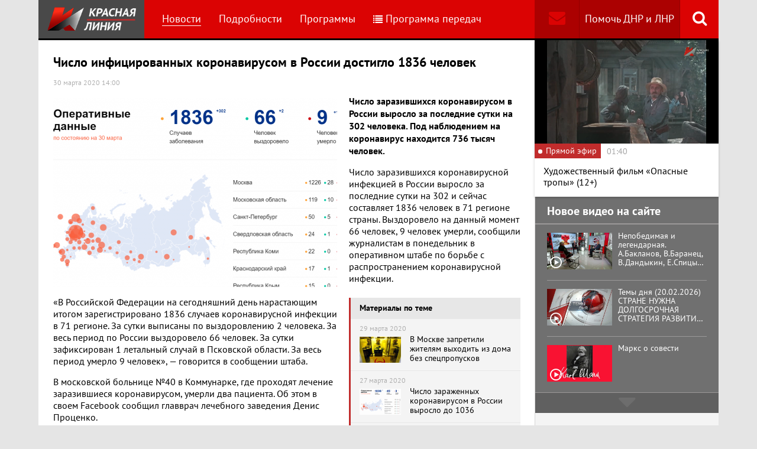

--- FILE ---
content_type: text/html; charset=UTF-8
request_url: https://www.rline.tv/news/2020-03-30-chislo-infitsirovannykh-koronavirusom-v-rossii-dostiglo-1836-chelovek-/
body_size: 15227
content:
<!DOCTYPE html>
<html class="no-js" lang="ru">
<head>
    <meta charset="utf-8">
    <meta http-equiv="X-UA-Compatible" content="IE=edge,chrome=1">
	<title>Число инфицированных коронавирусом в России достигло 1836 человек  - телеканал «Красная Линия»</title>

    <meta name="keywords" content="политические новости россии, телеканал, КПРФ, онлайн тв, rline, политические новости, новости политики, интернет тв, онлайн политические новости, красная линия" />
<meta name="description" content="Число заразившихся коронавирусом в России выросло за последние сутки на 302 человека. Под наблюдением на коронавирус находится 736 тысяч человек.Число..." />

    <meta name="viewport" content="width=device-width">
	<meta property="og:title" content="Число инфицированных коронавирусом в России достигло 1836 человек " />
	<meta property="og:description" content="Число заразившихся коронавирусом в России выросло за последние сутки на 302 человека. Под наблюдением на коронавирус находится 736 тысяч человек.Число..." />
    <meta property="og:image" content="https://s55424.cdn.ngenix.net/upload/iblock/e81/2020_03_30_12_56_19.png" />
    <meta property="og:site_name" content="Телеканал «Красная Линия»"/>
	<meta property="fb:app_id" content="352478125190862"/>

            <link rel="stylesheet" href="https://s55424.cdn.ngenix.net/static/css/build.css?278">
    
    <link rel="apple-touch-icon" sizes="180x180" href="https://s55424.cdn.ngenix.net/static/i/icons/apple-touch-icon.png?278">
    <link rel="icon" type="image/png" href="https://s55424.cdn.ngenix.net/static/i/icons/favicon-32x32.png?278" sizes="32x32">
    <link rel="icon" type="image/png" href="https://s55424.cdn.ngenix.net/static/i/icons/favicon-16x16.png?278" sizes="16x16">
    <link rel="icon" type="image/png" href="https://s55424.cdn.ngenix.net/static/i/icons/android-chrome-512x512.png?278" sizes="512x512">
    <link rel="icon" type="image/png" href="https://s55424.cdn.ngenix.net/static/i/icons/android-chrome-192x192.png?278" sizes="192x192">
    <link rel="icon" type="shortcut icon" href="https://s55424.cdn.ngenix.net/favicon.ico?278" sizes="16x16">
    <link rel="manifest" href="https://s55424.cdn.ngenix.net/manifest.json?278">
    <link rel="mask-icon" href="https://s55424.cdn.ngenix.net/static/i/icons/safari-pinned-tab.svg?278" color="#d40505">
    <meta name="apple-mobile-web-app-title" content="Красная линия">
    <meta name="application-name" content="Красная линия">
    <meta name="theme-color" content="#ffffff">
    <script>
        var isMobile = false,
            pathOnlineVideo480 = 'https://s55766.cdn.ngenix.net/s55766-media-origin/rline_high/index.m3u8',
            pathOnlineVideo360 = 'https://s55766.cdn.ngenix.net/s55766-media-origin/rline_low/index.m3u8';
    </script>

            <!-- Google tag (gtag.js) -->
<script async src="https://www.googletagmanager.com/gtag/js?id=G-4V1PRGJHWK"></script>
<script>
  window.dataLayer = window.dataLayer || [];
  function gtag(){dataLayer.push(arguments);}
  gtag('js', new Date());

  gtag('config', 'G-4V1PRGJHWK');
</script>    </head>
<body>
    <div class="js-page page-wrap">
        <div class="page--padding_bottom">
                        <div class="header js-header">
                <div class="g-width">
					<div class="header__search">
	<div class="header__search-ico js-show-header-search"><i class="fa fa-search" aria-hidden="true"></i></div>
	<form action="/search/" class="header__search-form js-header-search">
		<div class="header__search-form__cont">
		    <input type="text" name="q"  placeholder="Поиск по сайту" class="header__search-input form-input js-header-search-input">
		    <div class="button header__search-submit">
		    	<div class="button__cont">Найти</div>
		    	<input type="submit" value="Найти">
		    </div>
		</div>
	</form>
</div>                    <div class="header__addition">
                        <a href="/report/" title="Обратная связь" class="header__addition-fb"><i class="fa fa-envelope" aria-hidden="true"></i></a>
                        <a href="/donate/" class="header__addition-donate">Помочь ДНР и ЛНР</a>
                    </div>
                                        <a href="/" class="header__logo in-bl"><img src="https://s55424.cdn.ngenix.net/static/i/logo.png?278" alt=""></a>
                        <div class="header__menu">
												<div class="header__menu-item">
					<a href="/news/" data-id="1" class="js-menu-link header__menu-link header__menu-link--active">
						Новости					</a>
					<div class="header__menu-sub js-menu-sub" data-id="1">
																		<div class="header__menu-item">
					<a href="/news/rubric-voennoe-obozrenie/" class="header__menu-link">
						Военное обозрение					</a>
				</div>
																		<div class="header__menu-item">
					<a href="/news/rubric-za-rubezhom/" class="header__menu-link">
						За рубежом					</a>
				</div>
																		<div class="header__menu-item">
					<a href="/news/rubric-kprf/" class="header__menu-link">
						КПРФ					</a>
				</div>
																		<div class="header__menu-item">
					<a href="/news/rubric-nauka-i-tekhnika/" class="header__menu-link">
						Наука и техника					</a>
				</div>
																		<div class="header__menu-item">
					<a href="/news/rubric-obshchestvo/" class="header__menu-link">
						Общество					</a>
				</div>
																		<div class="header__menu-item">
					<a href="/news/rubric-politika/" class="header__menu-link">
						Политика					</a>
				</div>
																		<div class="header__menu-item">
					<a href="/news/rubric-sport/" class="header__menu-link">
						Спорт					</a>
				</div>
																		<div class="header__menu-item">
					<a href="/news/rubric-ekonomika/" class="header__menu-link">
						Экономика					</a>
				</div>
															</div></div>										<div class="header__menu-item">
					<a href="/podrobnosti/" class="header__menu-link">
						Подробности					</a>
				</div>
																		<div class="header__menu-item">
					<a href="/programs/" data-id="11" class="js-menu-link header__menu-link">
						Программы					</a>
					<div class="header__menu-sub js-menu-sub" data-id="11">
																		<div class="header__menu-item">
					<a href="/programs/tochka-zreniya/" class="header__menu-link">
						Точка зрения					</a>
				</div>
																		<div class="header__menu-item">
					<a href="/programs/temy-dnya/" class="header__menu-link">
						Темы дня					</a>
				</div>
																		<div class="header__menu-item">
					<a href="/programs/bodryashchie-frazy/" class="header__menu-link">
						Бодрящие фразы					</a>
				</div>
																		<div class="header__menu-item">
					<a href="/programs/ryadom-s-toboy/" class="header__menu-link">
						Рядом с тобой					</a>
				</div>
																		<div class="header__menu-item">
					<a href="/programs/khuk-sleva/" class="header__menu-link">
						Хук слева					</a>
				</div>
																		<div class="header__menu-item">
					<a href="/programs/brendy-sovetskoy-epokhi/" class="header__menu-link">
						Бренды Советской эпохи					</a>
				</div>
																		<div class="header__menu-item">
					<a href="/programs/spetsialnyy-reportazh/" class="header__menu-link">
						Специальный репортаж					</a>
				</div>
																		<div class="header__menu-item">
					<a href="/programs/intervyu/" class="header__menu-link">
						Интервью					</a>
				</div>
																		<div class="header__menu-item">
					<a href="/programs/dokumentalnye-filmy/" class="header__menu-link">
						Документальные фильмы					</a>
				</div>
																		<div class="header__menu-item">
					<a href="/programs/stoit-zadumatsya/" class="header__menu-link">
						Стоит заДУМАться					</a>
				</div>
																		<div class="header__menu-item">
					<a href="/programs/obshchestvenno-politicheskaya-programma-telesoskob/" class="header__menu-link">
						Общественно-политическая программа &quot;Телесоскоб&quot;					</a>
				</div>
																		<div class="header__menu-item">
					<a href="/programs/obshchestvenno-politicheskaya-programma-politpros/" class="header__menu-link">
						Общественно-политическая программа &quot;ПолитПрос&quot;					</a>
				</div>
																		<div class="header__menu-item">
					<a href="/programs/krasnaya-liniya-predstavlyaet/" class="header__menu-link">
						&quot;Красная линия&quot; представляет					</a>
				</div>
															</div></div>										<div class="header__menu-item">
					<a href="/schedule/" class="header__menu-link header__menu-item--selected">
						<i class='fa fa-list' aria-hidden='true'></i>Программа передач					</a>
				</div>
										    </div>
                </div>
            </div>
                                    <div class="header-border"></div>
            <div class="header-overlay js-header-overlay"></div>
            <div class="content">
                <div class="g-width clearfix">
                    <div class="content-left js-content-left">
                    							<h1>Число инфицированных коронавирусом в России достигло 1836 человек </h1>
						


		<div class="news-detail">
    <div class="news-detail__date">
        30 марта 2020 14:00                    </div>
    <div class="news-detail__video loading js-video-wrap">
        <div id="videoplayer-news" class="news-detail__video-cont"></div>
    </div>
        <div class="news-detail__media news-detail__media--480">
                                                <a href="https://s55424.cdn.ngenix.net/upload/iblock/e81/2020_03_30_12_56_19.png" class="fancybox news-detail__pic" data-fancybox="gallery" title="">
                    <i class="fa fa-search-plus" aria-hidden="true"></i>
                                                    <img src="https://s55424.cdn.ngenix.net/upload/resize_cache/iblock/e81/480_320_240cd750bba9870f18aada2478b24840a/2020_03_30_12_56_19.png" alt="Число инфицированных коронавирусом в России достигло 1836 человек ">
                            </a>
                                </div>
    <div class="news-detail__txt">
        <p>
 <b>Число заразившихся коронавирусом в России выросло за последние сутки на 302 человека. Под наблюдением на коронавирус находится 736 тысяч человек.</b>
</p>
<p>
</p>
<div class="news-related news-related--right" data-snippet="related-news">    <div class="news-related__head">Материалы по теме</div>
    <div class="news-related__list">
                    <a href="/news/2020-03-29-v-moskve-zapretili-zhitelyam-vykhodit-iz-doma-bez-spetspropuskov-/" class="news-related__item clearfix">
                <span class="news-related__date">29 марта 2020</span>
                                    					<img src="https://s55424.cdn.ngenix.net/upload/resize_cache/iblock/f9b/80_50_2/2020_03_29_20_14_45.png" alt="В Москве запретили жителям выходить из дома без спецпропусков " class="news-related__pic">
                                <span class="news-related__name">В Москве запретили жителям выходить из дома без спецпропусков </span>
            </a>
                    <a href="/news/2020-03-27-chislo-zarazhennykh-koronavirusom-v-rossii-vyroslo-do-1036/" class="news-related__item clearfix">
                <span class="news-related__date">27 марта 2020</span>
                                    					<img src="https://s55424.cdn.ngenix.net/upload/resize_cache/iblock/3ba/80_50_2/2020_03_27_11_49_53.png" alt="Число зараженных коронавирусом в России выросло до 1036" class="news-related__pic">
                                <span class="news-related__name">Число зараженных коронавирусом в России выросло до 1036</span>
            </a>
                    <a href="/news/2020-03-27-v-kremle-zayavili-ob-otsutstvii-epidemii-koronavirusa-v-rf/" class="news-related__item clearfix">
                <span class="news-related__date">27 марта 2020</span>
                                    					<img src="https://s55424.cdn.ngenix.net/upload/resize_cache/iblock/67d/80_50_2/TASS_37460940.jpg" alt="В Кремле заявили об отсутствии эпидемии коронавируса в РФ" class="news-related__pic">
                                <span class="news-related__name">В Кремле заявили об отсутствии эпидемии коронавируса в РФ</span>
            </a>
                    <a href="/news/2020-03-26-putin-rossiya-mozhet-pobedit-epidemiyu-dazhe-bystree-chem-za-tri-mesyatsa/" class="news-related__item clearfix">
                <span class="news-related__date">26 марта 2020</span>
                                    					<img src="https://s55424.cdn.ngenix.net/upload/resize_cache/iblock/dc7/80_50_2/5453793.jpg" alt="Путин: Россия может победить эпидемию даже быстрее, чем за три месяца" class="news-related__pic">
                                <span class="news-related__name">Путин: Россия может победить эпидемию даже быстрее, чем за три месяца</span>
            </a>
                    <a href="/news/2020-03-26-v-moskve-na-9-dney-zakroetsya-vse-krome-prodovolstvennykh-magazinov-dazhe-parki/" class="news-related__item clearfix">
                <span class="news-related__date">26 марта 2020</span>
                                    					<img src="https://s55424.cdn.ngenix.net/upload/resize_cache/iblock/b1b/80_50_2/2020_03_26_11_51_17.png" alt="В Москве на 9 дней закроется все, кроме продовольственных магазинов. Даже парки" class="news-related__pic">
                                <span class="news-related__name">В Москве на 9 дней закроется все, кроме продовольственных магазинов. Даже парки</span>
            </a>
                    <a href="/news/2020-03-19-v-moskovskoy-spetsialnoy-koronavirusnoy-bolnitse-ne-khvataet-medsester-i-vrachey/" class="news-related__item clearfix">
                <span class="news-related__date">19 марта 2020</span>
                                    					<img src="https://s55424.cdn.ngenix.net/upload/resize_cache/iblock/e7f/80_50_2/5437727.jpg" alt="Телеграм-каналы сообщают: В московской специальной коронавирусной больнице не хватает медсестер и врачей. Главрач опровергает" class="news-related__pic">
                                <span class="news-related__name">Телеграм-каналы сообщают: В московской специальной коронавирусной больнице не хватает медсестер и врачей. Главрач опровергает</span>
            </a>
                    <a href="/news/2020-03-12-v-rossii-chislo-zabolevshikh-koronavirusom-vyroslo-do-28-chelovek/" class="news-related__item clearfix">
                <span class="news-related__date">12 марта 2020</span>
                                    					<img src="https://s55424.cdn.ngenix.net/upload/resize_cache/iblock/397/80_50_2/5428183.jpg" alt="В России число заболевших коронавирусом выросло до 28 человек" class="news-related__pic">
                                <span class="news-related__name">В России число заболевших коронавирусом выросло до 28 человек</span>
            </a>
            </div>
</div>
Число заразившихся коронавирусной инфекцией в России выросло за последние сутки на 302 и сейчас составляет 1836 человек в 71 регионе страны. Выздоровело на данный момент 66 человек, 9 человек умерли, сообщили журналистам в понедельник в оперативном штабе по борьбе с распространением коронавирусной инфекции.
<p>
</p>
<p>
	 «В Российской Федерации на сегодняшний день нарастающим итогом зарегистрировано 1836 случаев коронавирусной инфекции в 71 регионе. За сутки выписаны по выздоровлению 2 человека. За весь период по России выздоровело 66 человек. За сутки зафиксирован 1 летальный случай в Псковской области. За весь период умерло 9 человек», — говорится в сообщении штаба.
</p>
<p>
	 В московской больнице №40 в Коммунарке, где проходят лечение заразившиеся коронавирусом, умерли два пациента. Об этом в своем Facebook сообщил главврач лечебного заведения Денис Проценко.
</p>
<p>
	 «Летальных исходов — два», — сказал он. Врач добавил, что за сутки поступило 28 больных, выписаны восемь человек. Всего на лечении в больнице находятся 348 человек, из них 193 с коронавирусной инфекцией (78 подтвержденных, 115 вероятных).
</p>
<p>
	 Проценко уточнил, что одному скончавшемуся было 80 лет. Он страдал хронической сердечной недостаточностью, попал в больницу с пневмонией и умер после четырех суток на искусственной вентиляции легких (ИВЛ). Анализ на коронавирус у него не подтвердился.
</p>
<p>
	 Второму умершему было 69 лет, он также заболел пневмонией, его состояние усугублялось сахарным диабетом. Он пробыл на ИВЛ трое суток. «CoV — вероятный», — уточнил главврач.
</p>
<p>
	 Доля россиян, заразившихся коронавирусом на территории России, превышает 25 процентов. Об этом в понедельник, 29 марта, сообщила
</p>
<p>
	 Глава Роспотребнадзора Анна Попова, сообщила, что доля россиян, заразившихся коронавирусом на территории России, превышает 25%. В остальных случаях пациенты заразились на территории других стран.
</p>
<p>
	 Попова отметила, что больше четверти пациентов заразились от членов своей семьи, в пассажирском транспорте или на работе. Всего, по данным Роспотребнадзора, по состоянию на 30 марта зарегистрировано 1534 случаев инфицирования коронавирусом в 65 регионах. «География расширяется», — добавила Попова.
</p>
<p>
	 Остальные 1100 зараженных, по словам чиновницы, это те люди, которые «привезли в Россию инфекционное начало».
</p>
<p>
	 Роспотребнадзор контролирует около 737 тысяч россиян, которые находятся в самоизоляции на фоне распространения коронавируса.
</p>
<p>
	 В Москве, по данным на 29 марта, было выявлено 1014 случаев заболевания коронавирусной инфекцией, всего в России — 1534. Шесть человек с коронавирусом в столице умерли.
</p>
<p>
	 ***
</p>
<p>
	 Подписывайтесь на наш канал в Telegram.
</p>
<p>
	 Чтобы подписаться на канал «Красной Линии» в Telegram, достаточно пройти по ссылке t.me/rlinetv с любого устройства, на котором установлен мессенджер, и присоединиться при помощи кнопки Join внизу экрана.
</p>        <div class="clearfix"></div>
    </div>
        
    <div class="news-detail__tags"><span class="news-detail__tags-label">Тэги:</span><a href="/search/?tags=коронавирус">коронавирус</a></div>            <div class="news-detail__categories">
            <span class="news-detail__categories-label">Категории:</span>
                            <a href="/news/rubric-obshchestvo/">Общество</a>
                    </div>
        <div class="clearfix"></div>
    <div class="news-detail__social">
        <div class="news-detail__social-head">Рассказать друзьям</div>
        <div class="social-likes">
	<div class="ya-share2" data-services="vkontakte,odnoklassniki,whatsapp,telegram,moimir" data-url="https://www.rline.tv/news/2020-03-30-chislo-infitsirovannykh-koronavirusom-v-rossii-dostiglo-1836-chelovek-/" data-title="Число инфицированных коронавирусом в России достигло 1836 человек "></div>
</div>    </div>
</div>

            <h2>Похожие новости</h2>
        <div class="news">
        <div class="column-three clearfix">
                                                                                
                    
                    
                    <div class="news__row clearfix">
                                    <div class="column">
                        <a href="/news/2026-02-21-kitayskiy-gala-kontsert-vstrecha-novogo-goda-goda-krasnoy-ognennoy-loshadi-udivil-i-voskhitil-zritel/" class="news__item">
                                                            <span class="news__item-pic">
                                                                        <img src="https://s55424.cdn.ngenix.net/upload/resize_cache/iblock/a68/n6hyyv7jknax4bdx3a18cg8earpouhq1/280_175_240cd750bba9870f18aada2478b24840a/2026_02_21_12_54_23.png" alt="Китайский гала-концерт «Встреча Нового года – года Красной Огненной Лошади» удивил и восхитил зрителей во всем мире">
                                </span>
                                                        <span class="news__item-date">
                                21 февраля 2026 12:01                                                            </span>
                            <span class="news__item-name">
                                Китайский гала-концерт «Встреча Нового года – года Красной Огненной Лошади» удивил и восхитил зрителей во всем мире                                                                <i aria-hidden="true" class="fa fa-youtube-play"></i>                                                                    <span class="news-label-update">Обновлено</span>
                                                            </span>
                        </a>
                    </div>
                                                <div class="column">
                        <a href="/news/2026-02-20-sergey-shargunov-po-sovesti-i-po-zakonu/" class="news__item">
                                                            <span class="news__item-pic">
                                                                        <img src="https://s55424.cdn.ngenix.net/upload/resize_cache/iblock/96d/059ge0y30oi40yj82ibgzhqodg8h2se2/280_175_240cd750bba9870f18aada2478b24840a/1000079055.jpg" alt="В КПРФ заявили, что Россия достойна элементарной справедливости, гражданского диалога, возможности выражать своё мнение">
                                </span>
                                                        <span class="news__item-date">
                                20 февраля 2026 10:30                                                                    <span class="news-label-type">&ndash; КПРФ</span>
                                                            </span>
                            <span class="news__item-name">
                                В КПРФ заявили, что Россия достойна элементарной справедливости, гражданского диалога, возможности выражать своё мнение                                                                                                                            </span>
                        </a>
                    </div>
                                                <div class="column">
                        <a href="/news/2026-02-19-lichnyy-sostav-mvd-rabotaet-na-predele-vozmozhnostey-nekomplekt-dostig-212-tysyach-chelovek/" class="news__item">
                                                            <span class="news__item-pic">
                                                                        <img src="https://s55424.cdn.ngenix.net/upload/resize_cache/iblock/39d/yu3newzk1wptopyp122ea2cefb27hcvx/280_175_240cd750bba9870f18aada2478b24840a/347385712155164.jpeg" alt="Личный состав МВД «работает на пределе возможностей». Некомплект достиг 212 тысяч человек">
                                </span>
                                                        <span class="news__item-date">
                                19 февраля 2026 18:00                                                            </span>
                            <span class="news__item-name">
                                Личный состав МВД «работает на пределе возможностей». Некомплект достиг 212 тысяч человек                                                                                                                            </span>
                        </a>
                    </div>
                        </div>
        </div>

            </div>
<div class="adv-direct">
    <div id="yandex_rtb_R-A-164937-6" class="adv-direct__content"></div>
<script type="text/javascript">
    (function(w, d, n, s, t) {
        w[n] = w[n] || [];
        w[n].push(function() {
            Ya.Context.AdvManager.render({
                blockId: "R-A-164937-6",
                renderTo: "yandex_rtb_R-A-164937-6",
                async: true
            });
        });
        t = d.getElementsByTagName("script")[0];
        s = d.createElement("script");
        s.type = "text/javascript";
        s.src = "//an.yandex.ru/system/context.js";
        s.async = true;
        t.parentNode.insertBefore(s, t);
    })(this, this.document, "yandexContextAsyncCallbacks");
</script></div>

            <h2>Последние новости</h2>
        <div class="news">
        <div class="column-three clearfix">
                                                                                
                    
                    
                    <div class="news__row clearfix">
                                    <div class="column">
                        <a href="/news/2026-02-23-gennadiy-zyuganov-na-mitinge-23-fevralya-v-moskve-s-dnem-nashey-velikoy-lyubimoy-krasnoy-nepobedimoy/" class="news__item">
                                                            <span class="news__item-pic">
                                                                        <img src="https://s55424.cdn.ngenix.net/upload/resize_cache/iblock/f46/26xzbtvv52p2z1xfkx8j21fe2z9uyux4/280_175_240cd750bba9870f18aada2478b24840a/m_viv_3917.jpg" alt="Геннадий Зюганов на митинге 23 февраля в Москве: С Днем нашей великой, любимой, Красной непобедимой армии!">
                                </span>
                                                        <span class="news__item-date">
                                23 февраля 2026 19:00                                                                    <span class="news-label-type">&ndash; КПРФ</span>
                                                            </span>
                            <span class="news__item-name">
                                Геннадий Зюганов на митинге 23 февраля в Москве: С Днем нашей великой, любимой, Красной непобедимой армии!                                                                                                                            </span>
                        </a>
                    </div>
                                                <div class="column">
                        <a href="/news/2026-02-23-osnovateli-sportkluba-kprf-gennadiy-zyuganov-i-ivan-melnikov-pozdravlyayut-mfk-kprf-s-pobedoy-v-kubk/" class="news__item">
                                                            <span class="news__item-pic">
                                                                        <img src="https://s55424.cdn.ngenix.net/upload/resize_cache/iblock/826/7d10cvhwb19bcz6rnuwap1tuvn65mim8/280_175_240cd750bba9870f18aada2478b24840a/img_6640.png" alt="Основатели спортклуба КПРФ Геннадий Зюганов и Иван Мельников поздравляют МФК КПРФ с победой в Кубке России">
                                </span>
                                                        <span class="news__item-date">
                                23 февраля 2026 15:01                                                                    <span class="news-label-type">&ndash; КПРФ</span>
                                                            </span>
                            <span class="news__item-name">
                                Основатели спортклуба КПРФ Геннадий Зюганов и Иван Мельников поздравляют МФК КПРФ с победой в Кубке России                                                                                                                            </span>
                        </a>
                    </div>
                                                <div class="column">
                        <a href="/news/2026-02-23-komanda-mfk-kprf-vtoroy-god-podryad-zavoevala-kubok-rossii/" class="news__item">
                                                            <span class="news__item-pic">
                                                                        <img src="https://s55424.cdn.ngenix.net/upload/resize_cache/iblock/53d/imtq3bfh3yyjcbv960xqxrxa4m9115nn/280_175_240cd750bba9870f18aada2478b24840a/img_6636_ElYT89Y.png" alt="Команда МФК КПРФ второй раз подряд завоевала Кубок России">
                                </span>
                                                        <span class="news__item-date">
                                23 февраля 2026 14:01                                                                    <span class="news-label-type">&ndash; КПРФ</span>
                                                            </span>
                            <span class="news__item-name">
                                Команда МФК КПРФ второй раз подряд завоевала Кубок России                                                                                                                            </span>
                        </a>
                    </div>
                                                                        </div>
                                                                <div class="adv-smi2">
                            <div id="unit_87473"><a href="https://smi2.ru/">Новости smi2.ru</a></div>
<script type="text/javascript" charset="utf-8">
  (function() {
    var sc = document.createElement('script'); sc.type = 'text/javascript'; sc.async = true;
    sc.src = '//smi2.ru/data/js/87473.js'; sc.charset = 'utf-8';
    var s = document.getElementsByTagName('script')[0]; s.parentNode.insertBefore(sc, s);
  }());
</script>                        </div>
                    
                    
                    
                    <div class="news__row clearfix">
                                    <div class="column">
                        <a href="/news/2026-02-23-gennadiy-zyuganov-pozdravil-s-dnem-sovetskoy-armii-i-voenno-morskogo-flota-23-03-2026/" class="news__item">
                                                            <span class="news__item-pic">
                                                                        <img src="https://s55424.cdn.ngenix.net/upload/resize_cache/iblock/6e8/mp0uz609omamzm24a0za9xojjadoz8j9/280_175_240cd750bba9870f18aada2478b24840a/img_6626.jpeg" alt="Геннадий Зюганов поздравил С Днем Советской Армии и Военно-Морского Флота (23.03.2026)">
                                </span>
                                                        <span class="news__item-date">
                                23 февраля 2026 7:01                                                                    <span class="news-label-type">&ndash; КПРФ</span>
                                                            </span>
                            <span class="news__item-name">
                                Геннадий Зюганов поздравил С Днем Советской Армии и Военно-Морского Флота (23.03.2026)                                                                                                                            </span>
                        </a>
                    </div>
                                                <div class="column">
                        <a href="/news/2026-02-22-s-p-obukhov-s-tribuny-gosdumy-telegram-svo-i-pravovoy-proizvol-ne-blokirovat-messendzhery-a-ostanavl/" class="news__item">
                                                            <span class="news__item-pic">
                                                                        <img src="https://s55424.cdn.ngenix.net/upload/resize_cache/iblock/79f/1wuduci38lbqgrtwwil5nsqo61jloj5m/280_175_240cd750bba9870f18aada2478b24840a/1000079150.jpg" alt="В КПРФ определили приоритеты для работы российского уполномоченного по правам человека">
                                </span>
                                                        <span class="news__item-date">
                                22 февраля 2026 14:01                                                                    <span class="news-label-type">&ndash; КПРФ</span>
                                                            </span>
                            <span class="news__item-name">
                                В КПРФ определили приоритеты для работы российского уполномоченного по правам человека                                                                                                                            </span>
                        </a>
                    </div>
                                                <div class="column">
                        <a href="/news/2026-02-22-fraktsiya-kprf-v-gosdume-provela-kruglyy-stol-zakonodatelnoe-regulirovanie-i-pravoprimenenie-v-sfere/" class="news__item">
                                                            <span class="news__item-pic">
                                                                        <img src="https://s55424.cdn.ngenix.net/upload/resize_cache/iblock/aaa/cvd6wwkv7l89hnaw8p1qk1vzti48rz00/280_175_240cd750bba9870f18aada2478b24840a/1000079151.jpg" alt="Фракция КПРФ в Госдуме провела «круглый стол» «Законодательное регулирование и правоприменение в сфере недропользования»">
                                </span>
                                                        <span class="news__item-date">
                                22 февраля 2026 7:01                                                                    <span class="news-label-type">&ndash; КПРФ</span>
                                                            </span>
                            <span class="news__item-name">
                                Фракция КПРФ в Госдуме провела «круглый стол» «Законодательное регулирование и правоприменение в сфере недропользования»                                                                                                                            </span>
                        </a>
                    </div>
                                                                        </div>
                                        
                    
                    
                    <div class="news__row clearfix">
                                    <div class="column">
                        <a href="/news/2026-02-21-tarify-vykhodyat-za-ramki-zakonnykh-polnomochiy-prezidenta-verkhovnyy-sud-ssha-otmenil-poshliny-tram/" class="news__item">
                                                            <span class="news__item-pic">
                                                                        <img src="https://s55424.cdn.ngenix.net/upload/resize_cache/iblock/2e2/uig1x74bwj13cnh03ar8uevbwckn12dr/280_175_240cd750bba9870f18aada2478b24840a/IMG_7189.jpeg" alt="«Тарифы выходят за рамки «законных полномочий» президента». Верховный суд США отменил пошлины Трампа">
                                </span>
                                                        <span class="news__item-date">
                                21 февраля 2026 14:01                                                            </span>
                            <span class="news__item-name">
                                «Тарифы выходят за рамки «законных полномочий» президента». Верховный суд США отменил пошлины Трампа                                                                                                                                    <span class="news-label-update">Обновлено</span>
                                                            </span>
                        </a>
                    </div>
                                                <div class="column">
                        <a href="/news/2026-02-21-tsipkr-strategiya-tekhnologii-i-regionalnaya-realizatsiya-aktsii-kprf-narodnyy-referendum/" class="news__item">
                                                            <span class="news__item-pic">
                                                                        <img src="https://s55424.cdn.ngenix.net/upload/resize_cache/iblock/bbf/jrl2q73hgxvnd2vchm2osv9lw64cgpj9/280_175_240cd750bba9870f18aada2478b24840a/459858858584.jpg" alt="ЦИПКР. Стратегия, технологии и региональная реализация акции КПРФ «Народный референдум»">
                                </span>
                                                        <span class="news__item-date">
                                21 февраля 2026 7:01                                                                    <span class="news-label-type">&ndash; КПРФ</span>
                                                            </span>
                            <span class="news__item-name">
                                ЦИПКР. Стратегия, технологии и региональная реализация акции КПРФ «Народный референдум»                                                                                                                            </span>
                        </a>
                    </div>
                                                <div class="column">
                        <a href="/news/2026-02-20-avtomaticheski-tramp-na-god-prodlil-antirossiyskie-sanktsii-v-kremle-nashli-emu-opravdanie/" class="news__item">
                                                            <span class="news__item-pic">
                                                                        <img src="https://s55424.cdn.ngenix.net/upload/resize_cache/iblock/004/swa179jad47o2quimqwdgckf0d1w2q6j/280_175_240cd750bba9870f18aada2478b24840a/2026_02_20_16_14_51.png" alt="«Автоматически». Трамп на год продлил антироссийские санкции. В Кремле нашли ему оправдание">
                                </span>
                                                        <span class="news__item-date">
                                20 февраля 2026 18:00                                                            </span>
                            <span class="news__item-name">
                                «Автоматически». Трамп на год продлил антироссийские санкции. В Кремле нашли ему оправдание                                                                                                                            </span>
                        </a>
                    </div>
                                                                        </div>
                                        
                                            <div class="adv-direct">
                            <div id="yandex_rtb_R-A-164937-3" class="adv-direct__content"></div>
<script type="text/javascript">
    (function(w, d, n, s, t) {
        w[n] = w[n] || [];
        w[n].push(function() {
            Ya.Context.AdvManager.render({
                blockId: "R-A-164937-3",
                renderTo: "yandex_rtb_R-A-164937-3",
                async: true
            });
        });
        t = d.getElementsByTagName("script")[0];
        s = d.createElement("script");
        s.type = "text/javascript";
        s.src = "//an.yandex.ru/system/context.js";
        s.async = true;
        t.parentNode.insertBefore(s, t);
    })(this, this.document, "yandexContextAsyncCallbacks");
</script>                        </div>
                    
                    
                    <div class="news__row clearfix">
                                    <div class="column">
                        <a href="/news/2026-02-20-nekotorye-pytayutsya-uvilivat-v-pervom-zasedanii-soveta-mira-trampa-prinyali-uchastie-40-stran/" class="news__item">
                                                            <span class="news__item-pic">
                                                                        <img src="https://s55424.cdn.ngenix.net/upload/resize_cache/iblock/d1d/tx8ufc8klwqyhz531xu217p6ckinlctv/280_175_240cd750bba9870f18aada2478b24840a/https_cms_image_bucket_productionv3_ap_northeast_1_a7d2.s3.ap_northeast_1.amazonaws.com_images_2_2_4_5_12165422_2_eng_GB_697d002299b8_20260219_Board_of_Peace_meeting.jpeg" alt="«Некоторые пытаются увиливать». В первом заседании Совета мира Трампа приняли участие 40 стран">
                                </span>
                                                        <span class="news__item-date">
                                20 февраля 2026 16:30                                                            </span>
                            <span class="news__item-name">
                                «Некоторые пытаются увиливать». В первом заседании Совета мира Трампа приняли участие 40 стран                                                                                                                            </span>
                        </a>
                    </div>
                                                <div class="column">
                        <a href="/news/2026-02-20-genshtab-rf-s-nachala-voennoy-operatsii-v-2022-godu-vsu-poteryali-ubitymi-i-ranenymi-bolee-1-5-mln-ch/" class="news__item">
                                                            <span class="news__item-pic">
                                                                        <img src="https://s55424.cdn.ngenix.net/upload/resize_cache/iblock/715/3h13mhztndlmv1z10b2ul4a2bgqem2ei/280_175_240cd750bba9870f18aada2478b24840a/AQAGZCRDth_R8lsrlG0SIVo4QW8DP4NCIdPm5z5SMDealUxDDDD9MUA3iyRPsLETWyHAo6VHEx9JygGO6bibDFS9VQo.jpg" alt="Генштаб РФ: С начала военной операции в 2022 году ВСУ потеряли убитыми и ранеными более 1,5 млн человек ">
                                </span>
                                                        <span class="news__item-date">
                                20 февраля 2026 15:00                                                            </span>
                            <span class="news__item-name">
                                Генштаб РФ: С начала военной операции в 2022 году ВСУ потеряли убитыми и ранеными более 1,5 млн человек                                                                                                                             </span>
                        </a>
                    </div>
                                                <div class="column">
                        <a href="/news/2026-02-20-rossiya-vpervye-za-66-let-ostalas-na-olimpiade-bez-medaley-v-figurnom-katanii/" class="news__item">
                                                            <span class="news__item-pic">
                                                                        <img src="https://s55424.cdn.ngenix.net/upload/resize_cache/iblock/16a/ub3hdgz0224b59hocpkzfeue649l2032/280_175_240cd750bba9870f18aada2478b24840a/1771563871551818_oKg1JAw7.jpg" alt="Россия впервые за 66 лет осталась на Олимпиаде без медалей в фигурном катании">
                                </span>
                                                        <span class="news__item-date">
                                20 февраля 2026 13:30                                                            </span>
                            <span class="news__item-name">
                                Россия впервые за 66 лет осталась на Олимпиаде без медалей в фигурном катании                                                                                                                            </span>
                        </a>
                    </div>
                                                                        </div>
                                        
                    
                    
                    <div class="news__row clearfix">
                                    <div class="column">
                        <a href="/news/2026-02-20-glava-profsoyuza-oligarkhov-shokhin-snizheniya-stavki-tsb-na-0-5-p-p-nedostatochno/" class="news__item">
                                                            <span class="news__item-pic">
                                                                        <img src="https://s55424.cdn.ngenix.net/upload/resize_cache/iblock/866/9easrcrbi41uqecghjxj4mh7te3sm83f/280_175_240cd750bba9870f18aada2478b24840a/1771053494427239_Obom6b47.jpg" alt="Глава «профсоюза олигархов» Шохин: Снижения ставки ЦБ на 0,5 п.п. недостаточно">
                                </span>
                                                        <span class="news__item-date">
                                20 февраля 2026 12:00                                                            </span>
                            <span class="news__item-name">
                                Глава «профсоюза олигархов» Шохин: Снижения ставки ЦБ на 0,5 п.п. недостаточно                                                                                                                            </span>
                        </a>
                    </div>
                                                <div class="column">
                        <a href="/news/2026-02-19-svodka-mo-na-19-fevralya-2026-goda-den-1457-svo-voenkory-vs-rf-atakuyut-konstantinovku-s-trekh-storo/" class="news__item">
                                                            <span class="news__item-pic">
                                                                        <img src="https://s55424.cdn.ngenix.net/upload/resize_cache/iblock/fc9/3wy1dhk5vltf0t4nvrfr1us7arj0joi2/280_175_240cd750bba9870f18aada2478b24840a/photo_2026_02_19_06_53_41.jpg" alt="Сводка МО на 19 февраля 2026 года (день 1457 СВО). Военкоры: ВС РФ атакуют Константиновку с трех сторон">
                                </span>
                                                        <span class="news__item-date">
                                19 февраля 2026 19:30                                                            </span>
                            <span class="news__item-name">
                                Сводка МО на 19 февраля 2026 года (день 1457 СВО). Военкоры: ВС РФ атакуют Константиновку с трех сторон                                                                                                                            </span>
                        </a>
                    </div>
                                                <div class="column">
                        <a href="/news/2026-02-19-sostoyalas-vstrecha-ivana-melnikova-i-ministra-inostrannykh-del-kuby-bruno-rodrigesa-parrili/" class="news__item">
                                                            <span class="news__item-pic">
                                                                        <img src="https://s55424.cdn.ngenix.net/upload/resize_cache/iblock/872/c6jnnkffwqmvxph5cuo3t6fb3f4ckdii/280_175_240cd750bba9870f18aada2478b24840a/1000079202.jpg" alt="Министр иностранных дел Кубы Бруно Родригес Паррилья на встрече с Иваном Мельниковым поблагодарил депутатов Госдумы за поддержку ">
                                </span>
                                                        <span class="news__item-date">
                                19 февраля 2026 16:30                                                                    <span class="news-label-type">&ndash; КПРФ</span>
                                                            </span>
                            <span class="news__item-name">
                                Министр иностранных дел Кубы Бруно Родригес Паррилья на встрече с Иваном Мельниковым поблагодарил депутатов Госдумы за поддержку                                                                                                                             </span>
                        </a>
                    </div>
                                                                        </div>
                                                                <div class="adv-smi2">
                            <div id="unit_87441"><a href="https://smi2.ru/">Новости smi2.ru</a></div>
<script type="text/javascript" charset="utf-8">
  (function() {
    var sc = document.createElement('script'); sc.type = 'text/javascript'; sc.async = true;
    sc.src = '//smi2.ru/data/js/87441.js'; sc.charset = 'utf-8';
    var s = document.getElementsByTagName('script')[0]; s.parentNode.insertBefore(sc, s);
  }());
</script>                        </div>
                    
                    
                    
                    <div class="news__row clearfix">
                                    <div class="column">
                        <a href="/news/2026-02-19-putin-nazval-nepriemlemoy-toplivnuyu-blokadu-kuby/" class="news__item">
                                                            <span class="news__item-pic">
                                                                        <img src="https://s55424.cdn.ngenix.net/upload/resize_cache/iblock/62a/5kwpijdmkkynu4ky09e9j05l5ygcp2u8/280_175_240cd750bba9870f18aada2478b24840a/nVpCuDq16kZAheINjsUdqVSzLgQ9nT1O.jpg" alt="Путин назвал неприемлемой топливную блокаду Кубы">
                                </span>
                                                        <span class="news__item-date">
                                19 февраля 2026 15:00                                                            </span>
                            <span class="news__item-name">
                                Путин назвал неприемлемой топливную блокаду Кубы                                                                                                                            </span>
                        </a>
                    </div>
                                                <div class="column">
                        <a href="/news/2026-02-19-uspekh-prezidenta-trampa-privel-k-znachitelnomu-progressu-v-shveytsarii-proshel-vtoroy-raund-peregov/" class="news__item">
                                                            <span class="news__item-pic">
                                                                        <img src="https://s55424.cdn.ngenix.net/upload/resize_cache/iblock/f52/13g9egbmctyq0h7kvetj5w0706312ryq/280_175_240cd750bba9870f18aada2478b24840a/347714813191086.jpeg" alt="«Успех президента Трампа привел к значительному прогрессу». В Швейцарии прошел второй раунд переговоров по «конфликту на Украине» (18.02.2026)">
                                </span>
                                                        <span class="news__item-date">
                                19 февраля 2026 13:30                                                            </span>
                            <span class="news__item-name">
                                «Успех президента Трампа привел к значительному прогрессу». В Швейцарии прошел второй раунд переговоров по «конфликту на Украине» (18.02.2026)                                                                                                                                    <span class="news-label-update">Обновлено</span>
                                                            </span>
                        </a>
                    </div>
                                                <div class="column">
                        <a href="/news/2026-02-19-mintsifry-poobeshchalo-razblokirovat-telegram-dlya-voennykh-na-fronte/" class="news__item">
                                                            <span class="news__item-pic">
                                                                        <img src="https://s55424.cdn.ngenix.net/upload/resize_cache/iblock/163/k8lg0935207zovs54o90f5hrpd3kkg3u/280_175_240cd750bba9870f18aada2478b24840a/photo_2026_02_11_15_31_08.jpg" alt="«Иностранные спецслужбы читают переписку в Telegram». Минцифры пообещало разблокировать Telegram для военных на фронте">
                                </span>
                                                        <span class="news__item-date">
                                19 февраля 2026 12:00                                                            </span>
                            <span class="news__item-name">
                                «Иностранные спецслужбы читают переписку в Telegram». Минцифры пообещало разблокировать Telegram для военных на фронте                                                                                                                                    <span class="news-label-update">Обновлено</span>
                                                            </span>
                        </a>
                    </div>
                        </div>
        </div>

            </div>
					</div>
                    <div class="content-right js-content-right">
                    	                    	<div class="online-right">
	                    	<div class="video-container loading js-video-wrap">
							    <div class="js-video" id="videoplayer-online-right" data-volume="0" data-id="online-right" data-file="online" data-play="true" data-width="311" data-height="175"></div>
							</div>
						    	<div class="online-right__schedule">
	    <div class="online-right__label">Прямой эфир</div> 
	    <div class="online-right__time">01:40</div> 
	    <div class="online-right__name">Художественный фильм «Опасные тропы» (12+)</div>
	</div>
                    	</div>
                    	                    									                    	<div class="last-video">
    <div class="last-video__head">Новое видео на сайте</div>
    <div class="last-video__content js-last-video">
        <div class="last-video__arr last-video__arr--bottom js-last-next"><i class="fa fa-caret-down" aria-hidden="true"></i></div>
        <div class="last-video__height">
            <ul class="last-video__list">
                                                            <li>
                            <a href="/programs/tochka-zreniya/video-331785/" title="Непобедимая и легендарная. А.Бакланов, В.Баранец, В.Дандыкин, Е.Спицын (23.02.2026)" class="last-video__item clearfix">
                                <span class="last-video__pic">
                                    <i aria-hidden="true" class="fa fa-play-circle-o"></i>
                                    <img src="https://s55424.cdn.ngenix.net/upload/resize_cache/iblock/a2d/j9nf98ynkeln2b1ueefle1qsfdqm9sxj/375_210_240cd750bba9870f18aada2478b24840a/Nepobedimaya-i-legendarnaya-SKRIN.jpg" alt="Непобедимая и легендарная. А.Бакланов, В.Баранец, В.Дандыкин, Е.Спицын (23.02.2026)" />
                                </span>
                                <span class="last-video__name">Непобедимая и легендарная. А.Бакланов, В.Баранец, В.Дандыкин, Е.Спицын (23.02.2026)</span>
                            </a>
                        </li>
                                		                                            <li>
                            <a href="/programs/temy-dnya/video-331786/" title="Темы дня (20.02.2026)  СТРАНЕ НУЖНА ДОЛГОСРОЧНАЯ СТРАТЕГИЯ РАЗВИТИЯ АГРОПРОМА. ПРОБЛЕМЫ КОМПЛЕКСА СТАЛИ ГЛАВНОЙ ТЕМОЙ ПАРЛАМЕНТСКИХ СЛУШАНИЙ В ГОСДУМЕ. " class="last-video__item clearfix">
                                <span class="last-video__pic">
                                    <i aria-hidden="true" class="fa fa-play-circle-o"></i>
                                    <img src="https://s55424.cdn.ngenix.net/upload/resize_cache/iblock/1ab/wqwihh3a7rk6d0cwi71plk5jl3t64hns/375_210_240cd750bba9870f18aada2478b24840a/Temy-dnya-2020_03_20.jpeg" alt="Темы дня (20.02.2026)  СТРАНЕ НУЖНА ДОЛГОСРОЧНАЯ СТРАТЕГИЯ РАЗВИТИЯ АГРОПРОМА. ПРОБЛЕМЫ КОМПЛЕКСА СТАЛИ ГЛАВНОЙ ТЕМОЙ ПАРЛАМЕНТСКИХ СЛУШАНИЙ В ГОСДУМЕ. " />
                                </span>
                                <span class="last-video__name">Темы дня (20.02.2026)  СТРАНЕ НУЖНА ДОЛГОСРОЧНАЯ СТРАТЕГИЯ РАЗВИТИЯ АГРОПРОМА. ПРОБЛЕМЫ КОМПЛЕКСА СТАЛИ ГЛАВНОЙ ТЕМОЙ ПАРЛАМЕНТСКИХ СЛУШАНИЙ В ГОСДУМЕ. </span>
                            </a>
                        </li>
                                		                                            <li>
                            <a href="/programs/bodryashchie-frazy/video-177003/" title="Маркс о совести" class="last-video__item clearfix">
                                <span class="last-video__pic">
                                    <i aria-hidden="true" class="fa fa-play-circle-o"></i>
                                    <img src="https://s55424.cdn.ngenix.net/upload/resize_cache/iblock/7c6/375_210_240cd750bba9870f18aada2478b24840a/Marks.jpeg" alt="Маркс о совести" />
                                </span>
                                <span class="last-video__name">Маркс о совести</span>
                            </a>
                        </li>
                                		                                            <li>
                            <a href="/programs/ryadom-s-toboy/video-249633/" title="Подмосковный кооператор" class="last-video__item clearfix">
                                <span class="last-video__pic">
                                    <i aria-hidden="true" class="fa fa-play-circle-o"></i>
                                    <img src="https://s55424.cdn.ngenix.net/upload/resize_cache/iblock/257/375_210_240cd750bba9870f18aada2478b24840a/Podmoskovnyi_-kooperator.jpeg" alt="Подмосковный кооператор" />
                                </span>
                                <span class="last-video__name">Подмосковный кооператор</span>
                            </a>
                        </li>
                                		                                            <li>
                            <a href="/programs/khuk-sleva/video-331407/" title="Хук слева: «Куда нас ведут?» (11.02.2026)" class="last-video__item clearfix">
                                <span class="last-video__pic">
                                    <i aria-hidden="true" class="fa fa-play-circle-o"></i>
                                    <img src="https://s55424.cdn.ngenix.net/upload/resize_cache/iblock/7a4/lwm7se5wt2h7tfh1932bzfy2vh207cvq/375_210_240cd750bba9870f18aada2478b24840a/KHuk-sleva-Frame.jpg" alt="Хук слева: «Куда нас ведут?» (11.02.2026)" />
                                </span>
                                <span class="last-video__name">Хук слева: «Куда нас ведут?» (11.02.2026)</span>
                            </a>
                        </li>
                                		                                            <li>
                            <a href="/programs/brendy-sovetskoy-epokhi/video-329017/" title="Бренды Советской эпохи &quot;Гжель&quot;" class="last-video__item clearfix">
                                <span class="last-video__pic">
                                    <i aria-hidden="true" class="fa fa-play-circle-o"></i>
                                    <img src="https://s55424.cdn.ngenix.net/upload/resize_cache/iblock/ac2/4c6kzmm627r34xqwyqtulvo9emye7fth/375_210_240cd750bba9870f18aada2478b24840a/Gzhel.jpg" alt="Бренды Советской эпохи &quot;Гжель&quot;" />
                                </span>
                                <span class="last-video__name">Бренды Советской эпохи &quot;Гжель&quot;</span>
                            </a>
                        </li>
                                		                                            <li>
                            <a href="/programs/spetsialnyy-reportazh/video-331426/" title="Специальный репортаж «Выбор сделан»" class="last-video__item clearfix">
                                <span class="last-video__pic">
                                    <i aria-hidden="true" class="fa fa-play-circle-o"></i>
                                    <img src="https://s55424.cdn.ngenix.net/upload/resize_cache/iblock/27f/30i03mczul9rkmamrnzestv4egal45kw/375_210_240cd750bba9870f18aada2478b24840a/Vybor-sdelan.jpg" alt="Специальный репортаж «Выбор сделан»" />
                                </span>
                                <span class="last-video__name">Специальный репортаж «Выбор сделан»</span>
                            </a>
                        </li>
                                		                                            <li>
                            <a href="/programs/intervyu/video-331794/" title="Митинг КПРФ, посвященный Дню защитника Отечества (23.02.2026)" class="last-video__item clearfix">
                                <span class="last-video__pic">
                                    <i aria-hidden="true" class="fa fa-play-circle-o"></i>
                                    <img src="https://s55424.cdn.ngenix.net/upload/resize_cache/iblock/418/c81mpyizi3oog4n83cw8wf8o5xt99mnq/375_210_240cd750bba9870f18aada2478b24840a/2026_02_23-fevralya-Miting..jpg" alt="Митинг КПРФ, посвященный Дню защитника Отечества (23.02.2026)" />
                                </span>
                                <span class="last-video__name">Митинг КПРФ, посвященный Дню защитника Отечества (23.02.2026)</span>
                            </a>
                        </li>
                                		                                            <li>
                            <a href="/programs/dokumentalnye-filmy/video-322993/" title="&quot;О героях былых времен&quot;. Часть 3" class="last-video__item clearfix">
                                <span class="last-video__pic">
                                    <i aria-hidden="true" class="fa fa-play-circle-o"></i>
                                    <img src="https://s55424.cdn.ngenix.net/upload/resize_cache/iblock/b6b/z37odl04hu3iw39n7fp0q06ilvgb74sr/375_210_240cd750bba9870f18aada2478b24840a/O-geroyakh-bylykh-vremen.jpg" alt="&quot;О героях былых времен&quot;. Часть 3" />
                                </span>
                                <span class="last-video__name">&quot;О героях былых времен&quot;. Часть 3</span>
                            </a>
                        </li>
                                		            </ul>
        </div>
    </div>
</div>						                                                <div class="popuplar-news">
    <div class="popuplar-news__head">Популярные новости</div>
    <div class="popuplar-news__list">
                    <a href="/news/2026-02-21-kitayskiy-gala-kontsert-vstrecha-novogo-goda-goda-krasnoy-ognennoy-loshadi-udivil-i-voskhitil-zritel/" class="popuplar-news__item clearfix">
                                                        <span class="popuplar-news__pic">
                        <img src="https://s55424.cdn.ngenix.net/upload/resize_cache/iblock/aab/ie2j3wvhz1mc4op9tczovr85r971628o/110_65_2/2026_02_21_12_54_23.png" alt="">
                    </span>
                                                                <span class="popuplar-news__txt">
                    Китайский гала-концерт «Встреча Нового года – года Красной Огненной Лошади» удивил и восхитил зрителей во всем мире                                                                <i aria-hidden="true" class="fa fa-youtube-play"></i>
                                                                <span class="news-label-update">Обновлено</span>
                                    </span>
            </a>
                    <a href="/news/2026-02-20-avtomaticheski-tramp-na-god-prodlil-antirossiyskie-sanktsii-v-kremle-nashli-emu-opravdanie/" class="popuplar-news__item clearfix">
                                                        <span class="popuplar-news__pic">
                        <img src="https://s55424.cdn.ngenix.net/upload/resize_cache/iblock/fdf/vec5pgvj81n390tayw66ygzw41k2ssto/110_65_2/2026_02_20_16_14_51.png" alt="">
                    </span>
                                                                <span class="popuplar-news__txt">
                    «Автоматически». Трамп на год продлил антироссийские санкции. В Кремле нашли ему оправдание                                                                            </span>
            </a>
                    <a href="/news/2026-02-20-nekotorye-pytayutsya-uvilivat-v-pervom-zasedanii-soveta-mira-trampa-prinyali-uchastie-40-stran/" class="popuplar-news__item clearfix">
                                                        <span class="popuplar-news__pic">
                        <img src="https://s55424.cdn.ngenix.net/upload/resize_cache/iblock/ce7/rfyijvx01hhmsc4rqsnu0ghhlrl2e0ti/110_65_2/https_cms_image_bucket_productionv3_ap_northeast_1_a7d2.s3.ap_northeast_1.amazonaws.com_images_2_2_4_5_12165422_2_eng_GB_697d002299b8_20260219_Board_of_Peace_meeting.jpeg" alt="">
                    </span>
                                                                <span class="popuplar-news__txt">
                    «Некоторые пытаются увиливать». В первом заседании Совета мира Трампа приняли участие 40 стран                                                                            </span>
            </a>
                    <a href="/news/2026-02-20-rossiya-vpervye-za-66-let-ostalas-na-olimpiade-bez-medaley-v-figurnom-katanii/" class="popuplar-news__item clearfix">
                                                        <span class="popuplar-news__pic">
                        <img src="https://s55424.cdn.ngenix.net/upload/resize_cache/iblock/03d/f9kn4oa1p8m3fbpdro86nmtzk5hw20cj/110_65_2/1771563871551818_oKg1JAw7.jpg" alt="">
                    </span>
                                                                <span class="popuplar-news__txt">
                    Россия впервые за 66 лет осталась на Олимпиаде без медалей в фигурном катании                                                                            </span>
            </a>
                    <a href="/news/2026-02-20-genshtab-rf-s-nachala-voennoy-operatsii-v-2022-godu-vsu-poteryali-ubitymi-i-ranenymi-bolee-1-5-mln-ch/" class="popuplar-news__item clearfix">
                                                        <span class="popuplar-news__pic">
                        <img src="https://s55424.cdn.ngenix.net/upload/resize_cache/iblock/5ef/y1d17auk5zzey9me7kiisnz3k824nkxk/110_65_2/AQAGZCRDth_R8lsrlG0SIVo4QW8DP4NCIdPm5z5SMDealUxDDDD9MUA3iyRPsLETWyHAo6VHEx9JygGO6bibDFS9VQo.jpg" alt="">
                    </span>
                                                                <span class="popuplar-news__txt">
                    Генштаб РФ: С начала военной операции в 2022 году ВСУ потеряли убитыми и ранеными более 1,5 млн человек                                                                             </span>
            </a>
            </div>
</div>
		                <div id="unit_87440"><a href="https://smi2.ru/">Новости smi2.ru</a></div>
<script type="text/javascript" charset="utf-8">
  (function() {
    var sc = document.createElement('script'); sc.type = 'text/javascript'; sc.async = true;
    sc.src = '//smi2.ru/data/js/87440.js'; sc.charset = 'utf-8';
    var s = document.getElementsByTagName('script')[0]; s.parentNode.insertBefore(sc, s);
  }());
</script>						<div class="l-sticky">
						    <div class="adv-direct">
						        <div id="yandex_rtb_R-A-164937-4" class="adv-direct__content"></div>
<script type="text/javascript">
    (function(w, d, n, s, t) {
        w[n] = w[n] || [];
        w[n].push(function() {
            Ya.Context.AdvManager.render({
                blockId: "R-A-164937-4",
                renderTo: "yandex_rtb_R-A-164937-4",
                async: true
            });
        });
        t = d.getElementsByTagName("script")[0];
        s = d.createElement("script");
        s.type = "text/javascript";
        s.src = "//an.yandex.ru/system/context.js";
        s.async = true;
        t.parentNode.insertBefore(s, t);
    })(this, this.document, "yandexContextAsyncCallbacks");
</script>						    </div>
							<div class="js-poll">
								 							</div>
						</div>
                    </div>
                </div>
            </div>
        </div>
    </div>
    <div class="footer js-footer">
        <div class="footer__top">
            <div class="g-width">
                <div class="footer__links">
                    <div class="column-five clearfix">
                        <div class="column">
                            <div class="footer__links-col">
                                <a href="/contacts/">Контакты</a>
                                <a href="/about/">О телеканале</a>
                            </div>
                        </div>
                        <div class="column">
                            <div class="footer__links-col">
                                <a href="/operators/">Операторы</a>
                                <a href="/partners/">Сотрудничество</a>
                            </div>
                        </div>
                        <div class="column">
                            <div class="footer__links-col">
                                <a href="/schedule/">Расписание</a>
                                <a href="/programs/">Прямой эфир</a>
                            </div>
                        </div>
                        <div class="column">
                            <div class="footer__links-col">
                                <a href="/programs/">Программы</a>
                                <a href="/news/">Новости</a>
                            </div>
                        </div>
                        <div class="column">
                            <div class="footer__links-col">
                                <a href="/podrobnosti/">Подробности</a>
                                <a href="/donate/">Финансовая поддержка</a>
                            </div>
                        </div>
                    </div>
                </div>
                <div class="footer__mobile">
                    <div class="footer__app">
                        <a href="https://play.google.com/store/apps/details?id=tv.rline.mytv" target="_blank" class="footer__app-item" title="Приложение Красная линия для Android"><i class="fa fa-android" aria-hidden="true"></i></a>
                        <a href="https://itunes.apple.com/ru/app/telekanal-krasnaa-linia/id1077048862?mt=8" class="footer__app-item" target="_blank" title="Приложение Красная линия для iOs"><i class="fa fa-apple" aria-hidden="true"></i></a>
                        <div class="footer__app-item footer__app-item--smart" title="Красная линия в Smart TV">SMART TV <span>samsung&nbsp;&nbsp;&nbsp;LG</span></div>
                    </div>
                    <div class="footer__social">
                                                <a href="https://vk.com/rlinetv" target="_blank" class="footer__social-item" title="Красная линия в Контакте"><i class="fa fa-vk" aria-hidden="true"></i></a>
                        <a href="https://t.me/rlinetv" target="_blank" class="footer__social-item" title="Красная линия в Telegram"><i class="fa fa-telegram" aria-hidden="true"></i></a>
                        <a href="https://zen.yandex.ru/id/5a2a94609b403c490d8ff3f6" target="_blank" class="footer__social-item" title="Красная линия в Яндекс Дзен"><i class="fa fa-zen"><span class="path1"></span><span class="path2"></span></span></i></a>
                        <a href="https://www.youtube.com/user/rlinetv" target="_blank" class="footer__social-item" title="Красная линия на Youtube"><i class="fa fa-youtube" aria-hidden="true"></i></a>
                        <a href="https://rutube.ru/channel/24755841/" target="_blank" class="footer__social-item" title="Красная линия на Rutube"><i class="fa fa-rutube" aria-hidden="true"></i></a>
                    </div>
                </div>
            </div>
        </div>
        <div class="footer__bottom">
            <div class="g-width">
                <div class="footer__counters">
                	<noindex>
    									    <!-- Rating@Mail.ru counter -->
<script type="text/javascript">//<![CDATA[
var _tmr = _tmr || [];
_tmr.push({id: '2364566', type: 'pageView', start: (new Date()).getTime()});
(function (d, w) {
var ts = d.createElement('script'); ts.type = 'text/javascript'; ts.async = true;
ts.src = (d.location.protocol == 'https:' ? 'https:' : 'http:') + '//top-fwz1.mail.ru/js/code.js';
var f = function () {var s = d.getElementsByTagName('script')[0]; s.parentNode.insertBefore(ts, s);};
if (w.opera == "[object Opera]") { d.addEventListener("DOMContentLoaded", f, false); } else { f(); }
})(document, window);
//]]></script><noscript><div style="position:absolute;left:-10000px;">
<img src="//top-fwz1.mail.ru/counter?id=2364566;js=na" style="border:0;" height="1" width="1" alt="Рейтинг@Mail.ru" />
</div></noscript>
<!-- //Rating@Mail.ru counter -->
<!-- Rating@Mail.ru logo -->
<a href="https://top.mail.ru/jump?from=2364566">
<img src="//top-fwz1.mail.ru/counter?id=2364566;t=281;l=1"
style="border:0;" height="31" width="38" alt="Рейтинг@Mail.ru" /></a>
<!-- //Rating@Mail.ru logo -->    									</noindex>
		        </div>
                &copy; 2011-2026 Все права защищены. Политическая партия "Коммунистическая партия Российской Федерации". <a href="/search/map.php">Карта сайта</a>            </div>
        </div>
    </div>

        	<script src="https://s55424.cdn.ngenix.net/static/js/build.js?278"></script>
	        <!-- Yandex.Metrika counter -->
<script type="text/javascript" >
   (function(m,e,t,r,i,k,a){m[i]=m[i]||function(){(m[i].a=m[i].a||[]).push(arguments)};
   m[i].l=1*new Date();k=e.createElement(t),a=e.getElementsByTagName(t)[0],k.async=1,k.src=r,a.parentNode.insertBefore(k,a)})
   (window, document, "script", "https://mc.yandex.ru/metrika/tag.js", "ym");

   ym(20317831, "init", {
        clickmap:false,
        trackLinks:true,
        accurateTrackBounce:true,
        webvisor:false
   });
</script>
<noscript><div><img src="https://mc.yandex.ru/watch/20317831" style="position:absolute; left:-9999px;" alt="" /></div></noscript>
<!-- /Yandex.Metrika counter -->    </body>
</html>


--- FILE ---
content_type: application/javascript;charset=utf-8
request_url: https://smi2.ru/data/js/87441.js
body_size: 2343
content:
document.getElementById('unit_87441').innerHTML='<div class="sk_wrap_outer_87441" >    <div class="sk_head_87441" >Новости СМИ2</div>    <div class="sk_wrap_87441" style="">      <div class="sk_items_87441"><div class="sk_item_87441">    <div class="sk_item_inner_87441">      <a class="sk_img_87441" href="https://smi2.ru/newdata/news?ad=16274708&bl=87441&ct=adpreview&st=45&nvuuid=e65555c6-5914-91ba-6900-00179cf801d5&bvuuid=0f039466-a98f-4a10-a28e-5c35d3279927&rnd=399886010" target="_blank"><img border="0" src="//static3.smi2.net/img/250x166/13088277.jpeg" width="250" height="166" style="" /></a>        <a class="sk_text_87441" href="https://smi2.ru/newdata/news?ad=16274708&bl=87441&ct=adpreview&st=45&nvuuid=e65555c6-5914-91ba-6900-00179cf801d5&bvuuid=0f039466-a98f-4a10-a28e-5c35d3279927&rnd=399886010" target="_blank" style="">В Польше пришли в ярость от шутки Медведева про Каю Каллас</a>    </div>  </div><div class="sk_item_87441">    <div class="sk_item_inner_87441">      <a class="sk_img_87441" href="https://smi2.ru/newdata/news?ad=16274560&bl=87441&ct=adpreview&st=45&nvuuid=e6545523-5980-916c-6900-00379cf8014e&bvuuid=0f039466-a98f-4a10-a28e-5c35d3279927&rnd=927867756" target="_blank"><img border="0" src="//static1.smi2.net/img/250x166/13088154.jpeg" width="250" height="166" style="" /></a>        <a class="sk_text_87441" href="https://smi2.ru/newdata/news?ad=16274560&bl=87441&ct=adpreview&st=45&nvuuid=e6545523-5980-916c-6900-00379cf8014e&bvuuid=0f039466-a98f-4a10-a28e-5c35d3279927&rnd=927867756" target="_blank" style="">Над Крымом сбили украинский беспилотник: подробности потрясли страну</a>    </div>  </div><div class="sk_item_87441">    <div class="sk_item_inner_87441">      <a class="sk_img_87441" href="https://smi2.ru/newdata/news?ad=16255040&bl=87441&ct=adpreview&st=45&nvuuid=e608556c-5940-9145-6900-00689cf80166&bvuuid=0f039466-a98f-4a10-a28e-5c35d3279927&rnd=1751542853" target="_blank"><img border="0" src="//static1.smi2.net/img/250x166/13074762.jpeg" width="250" height="166" style="" /></a>        <a class="sk_text_87441" href="https://smi2.ru/newdata/news?ad=16255040&bl=87441&ct=adpreview&st=45&nvuuid=e608556c-5940-9145-6900-00689cf80166&bvuuid=0f039466-a98f-4a10-a28e-5c35d3279927&rnd=1751542853" target="_blank" style="">Батонная крошка: вот в чём Алиев обвинил Россию</a>    </div>  </div></div>    </div>  </div>    <style>  @font-face {    font-family: \'PT Sans\';    src: url(//static.smi2.net/static/blocks/fonts/pt_sans/from_google/PT_Sans-Web-Regular.ttf);   }        .sk_wrap_outer_87441{        padding: 0px 0px;        overflow: hidden;        clear: both;      }          .sk_head_87441{          display: block;          margin-bottom: 13px;            color: #000;          font: bold  18px \'PT Sans\', sans-serif;           }            .sk_wrap_87441{          overflow: hidden;                    }            .sk_items_87441{            overflow: hidden;            margin: 0 -10px;            }                  .sk_item_87441{              overflow: hidden;              width: 33.3%;               float: left;                vertical-align: top;            }                .sk_item_inner_87441{                margin: 0 10px;              }                  .sk_img_87441{                  margin: 0 auto 10px;                  display: block;                }                    .sk_img_87441 img{                    display: block;                    width: 250px;                    height: auto;                  }                  .sk_text_87441:hover{                  text-decoration: none !important;                  color: rgb(0, 0, 0) !important;                }                  .sk_text_87441{                  display: block;                  overflow: hidden;                  margin-bottom: 10px;                    text-decoration: none !important;                  color: #000 !important;                  font: bold 16px \'PT Sans\', arial, sans-serif;                }         @media (max-width: 800px) {          /*    body{          background: lime;        }*/      }          @media (max-width: 560px) {      /*    body{          background: red;        }*/      }        @media (max-width: 467px) {        /*    body{          background: navy;        } */        }        @media (max-width: 400px) {        .sk_item_87441{          width: 100%;        }      /*    body{          background: yellow;        }*/      }     </style>';/* StatMedia */(function(w,d,c){(w[c]=w[c]||[]).push(function(){try{w.statmedia44299=new StatMedia({"id":44299,"user_id":null,"user_datetime":1771890265177,"session_id":null,"gen_datetime":1771890265244});}catch(e){}});if(!window.__statmedia){var p=d.createElement('script');p.type='text/javascript';p.async=true;p.src='https://cdnjs.smi2.ru/sm.js';var s=d.getElementsByTagName('script')[0];s.parentNode.insertBefore(p,s);}})(window,document,'__statmedia_callbacks');/* /StatMedia *//* Viewability */(function(){function _jsload(src){var sc=document.createElement("script");sc.type="text/javascript";sc.async=true;sc.src=src;var s=document.getElementsByTagName("script")[0];s.parentNode.insertBefore(sc,s);}var cb=function(){try{JsAPI.Viewability.observe(JsAPI.Dom.getElement('unit_87441'),null,function(){var uris=["https://smi2.ru/newdata/viewability?bl=87441&ad=16274708&st=45&bvuuid=0f039466-a98f-4a10-a28e-5c35d3279927&nvuuid=e65555c6-5914-91ba-6900-00179cf801d5&source_id=0&ignore_block_view=false","https://smi2.ru/newdata/viewability?bl=87441&ad=16274560&st=45&bvuuid=0f039466-a98f-4a10-a28e-5c35d3279927&nvuuid=e6545523-5980-916c-6900-00379cf8014e&source_id=0&ignore_block_view=true","https://smi2.ru/newdata/viewability?bl=87441&ad=16255040&st=45&bvuuid=0f039466-a98f-4a10-a28e-5c35d3279927&nvuuid=e608556c-5940-9145-6900-00689cf80166&source_id=0&ignore_block_view=true"];var field=Math.floor(Math.random()*2147483648).toString(36);var win=window;win[field]||(win[field]=[]);uris.forEach((uri)=>{var img=JsAPI.Dom.createDom('img',{'src':uri,'alt':''});win[field].push(img);});});}catch(e){}};if(!window.jsapi){window.jsapi=[];_jsload("//static.smi2.net/static/jsapi/jsapi.v5.12.0.ru_RU.js");}window.jsapi.push(cb);}());/* /Viewability */

--- FILE ---
content_type: application/javascript;charset=utf-8
request_url: https://smi2.ru/data/js/87473.js
body_size: 2352
content:
document.getElementById('unit_87473').innerHTML='<div class="sk_wrap_outer_87473" >    <div class="sk_head_87473" >Новости СМИ2</div>    <div class="sk_wrap_87473" style="">      <div class="sk_items_87473"><div class="sk_item_87473">    <div class="sk_item_inner_87473">      <a class="sk_img_87473" href="https://smi2.ru/newdata/news?ad=16253066&bl=87473&ct=adpreview&st=45&nvuuid=e600558c-598a-b184-6900-005f9cf8019d&bvuuid=3c98573a-35d8-4dda-8aa6-a89f1cc1ec78&rnd=1604160644" target="_blank"><img border="0" src="//static7.smi2.net/img/250x166/13073265.jpeg" width="250" height="166" style="" /></a>        <a class="sk_text_87473" href="https://smi2.ru/newdata/news?ad=16253066&bl=87473&ct=adpreview&st=45&nvuuid=e600558c-598a-b184-6900-005f9cf8019d&bvuuid=3c98573a-35d8-4dda-8aa6-a89f1cc1ec78&rnd=1604160644" target="_blank" style="">Военный эксперт раскрыл, что происходит в зоне СВО: не смог молчать</a>    </div>  </div><div class="sk_item_87473">    <div class="sk_item_inner_87473">      <a class="sk_img_87473" href="https://smi2.ru/newdata/news?ad=16274708&bl=87473&ct=adpreview&st=45&nvuuid=e65555c8-5914-b111-6900-00479cf8016d&bvuuid=3c98573a-35d8-4dda-8aa6-a89f1cc1ec78&rnd=1198376977" target="_blank"><img border="0" src="//static3.smi2.net/img/250x166/13088277.jpeg" width="250" height="166" style="" /></a>        <a class="sk_text_87473" href="https://smi2.ru/newdata/news?ad=16274708&bl=87473&ct=adpreview&st=45&nvuuid=e65555c8-5914-b111-6900-00479cf8016d&bvuuid=3c98573a-35d8-4dda-8aa6-a89f1cc1ec78&rnd=1198376977" target="_blank" style="">В Польше пришли в ярость от шутки Медведева про Каю Каллас</a>    </div>  </div><div class="sk_item_87473">    <div class="sk_item_inner_87473">      <a class="sk_img_87473" href="https://smi2.ru/newdata/news?ad=16255040&bl=87473&ct=adpreview&st=45&nvuuid=e60855bb-5940-b1d5-6900-00019cf80149&bvuuid=3c98573a-35d8-4dda-8aa6-a89f1cc1ec78&rnd=21609429" target="_blank"><img border="0" src="//static1.smi2.net/img/250x166/13074762.jpeg" width="250" height="166" style="" /></a>        <a class="sk_text_87473" href="https://smi2.ru/newdata/news?ad=16255040&bl=87473&ct=adpreview&st=45&nvuuid=e60855bb-5940-b1d5-6900-00019cf80149&bvuuid=3c98573a-35d8-4dda-8aa6-a89f1cc1ec78&rnd=21609429" target="_blank" style="">Батонная крошка: вот в чём Алиев обвинил Россию</a>    </div>  </div></div>    </div>  </div>    <style>  @font-face {    font-family: \'PT Sans\';    src: url(//static.smi2.net/static/blocks/fonts/pt_sans/from_google/PT_Sans-Web-Regular.ttf);   }        .sk_wrap_outer_87473{        padding: 0px 0px;        overflow: hidden;        clear: both;      }          .sk_head_87473{          display: block;          margin-bottom: 13px;            color: #000;          font: bold  18px \'PT Sans\', sans-serif;           }            .sk_wrap_87473{          overflow: hidden;                    }            .sk_items_87473{            overflow: hidden;            margin: 0 -10px;            }                  .sk_item_87473{              overflow: hidden;              width: 33.3%;               float: left;                vertical-align: top;            }                .sk_item_inner_87473{                margin: 0 10px;              }                  .sk_img_87473{                  margin: 0 auto 10px;                  display: block;                }                    .sk_img_87473 img{                    display: block;                    width: 250px;                    height: auto;                  }                  .sk_text_87473:hover{                  text-decoration: none !important;                  color: rgb(0, 0, 0) !important;                }                  .sk_text_87473{                  display: block;                  overflow: hidden;                  margin-bottom: 10px;                    text-decoration: none !important;                  color: #000 !important;                  font: bold 16px \'PT Sans\', arial, sans-serif;                }         @media (max-width: 800px) {          /*    body{          background: lime;        }*/      }          @media (max-width: 560px) {      /*    body{          background: red;        }*/      }        @media (max-width: 467px) {        /*    body{          background: navy;        } */        }        @media (max-width: 400px) {        .sk_item_87473{          width: 100%;        }      /*    body{          background: yellow;        }*/      }     </style>';/* StatMedia */(function(w,d,c){(w[c]=w[c]||[]).push(function(){try{w.statmedia44299=new StatMedia({"id":44299,"user_id":null,"user_datetime":1771890265177,"session_id":null,"gen_datetime":1771890265247});}catch(e){}});if(!window.__statmedia){var p=d.createElement('script');p.type='text/javascript';p.async=true;p.src='https://cdnjs.smi2.ru/sm.js';var s=d.getElementsByTagName('script')[0];s.parentNode.insertBefore(p,s);}})(window,document,'__statmedia_callbacks');/* /StatMedia *//* Viewability */(function(){function _jsload(src){var sc=document.createElement("script");sc.type="text/javascript";sc.async=true;sc.src=src;var s=document.getElementsByTagName("script")[0];s.parentNode.insertBefore(sc,s);}var cb=function(){try{JsAPI.Viewability.observe(JsAPI.Dom.getElement('unit_87473'),null,function(){var uris=["https://smi2.ru/newdata/viewability?bl=87473&ad=16253066&st=45&bvuuid=3c98573a-35d8-4dda-8aa6-a89f1cc1ec78&nvuuid=e600558c-598a-b184-6900-005f9cf8019d&source_id=0&ignore_block_view=false","https://smi2.ru/newdata/viewability?bl=87473&ad=16274708&st=45&bvuuid=3c98573a-35d8-4dda-8aa6-a89f1cc1ec78&nvuuid=e65555c8-5914-b111-6900-00479cf8016d&source_id=0&ignore_block_view=true","https://smi2.ru/newdata/viewability?bl=87473&ad=16255040&st=45&bvuuid=3c98573a-35d8-4dda-8aa6-a89f1cc1ec78&nvuuid=e60855bb-5940-b1d5-6900-00019cf80149&source_id=0&ignore_block_view=true"];var field=Math.floor(Math.random()*2147483648).toString(36);var win=window;win[field]||(win[field]=[]);uris.forEach((uri)=>{var img=JsAPI.Dom.createDom('img',{'src':uri,'alt':''});win[field].push(img);});});}catch(e){}};if(!window.jsapi){window.jsapi=[];_jsload("//static.smi2.net/static/jsapi/jsapi.v5.12.0.ru_RU.js");}window.jsapi.push(cb);}());/* /Viewability */

--- FILE ---
content_type: application/javascript
request_url: https://smi2.ru/counter/settings?payload=CIvaAhjZmI_nyDM6JGRlZWY3Y2IyLWRlMzYtNDk1YS1hODg4LThiYzU5MDcwMTk5Yw&cb=_callbacks____0mlztps87
body_size: 1535
content:
_callbacks____0mlztps87("[base64]");

--- FILE ---
content_type: application/javascript;charset=utf-8
request_url: https://smi2.ru/data/js/87440.js
body_size: 2591
content:
document.getElementById('unit_87440').innerHTML='<div class="sk_wrap0_87440">    <div class="sk_wrap_87440" style=" ">      <div class="sk_head_outer_87440">        <div class="sk_head_87440">          Новости СМИ2        </div>      </div>      <div class="sk_frame_87440"><div class="sk_item_87440" style="">    <a class="sk_a1_87440" href="https://smi2.ru/newdata/news?ad=16275617&bl=87440&ct=adpreview&st=46&nvuuid=e658554f-59a1-9022-6900-00269cf80124&bvuuid=f4424d05-b086-4a03-ac47-b3fcfaf393af&rnd=639913762" target="_blank" style="  ">      <img src="//static1.smi2.net/img/110x78/13088917.jpeg" width="110" height="78" style="" />    </a>      <a class="sk_a2_87440" href="https://smi2.ru/newdata/news?ad=16275617&bl=87440&ct=adpreview&st=46&nvuuid=e658554f-59a1-9022-6900-00269cf80124&bvuuid=f4424d05-b086-4a03-ac47-b3fcfaf393af&rnd=639913762" target="_blank" style=" ">Поздравление Путина с 23 февраля стало посланием Западу</a>  </div><div class="sk_item_87440" style="">    <a class="sk_a1_87440" href="https://smi2.ru/newdata/news?ad=16268298&bl=87440&ct=adpreview&st=46&nvuuid=e63c5592-590a-908f-6900-00439cf80110&bvuuid=f4424d05-b086-4a03-ac47-b3fcfaf393af&rnd=1125159567" target="_blank" style="  ">      <img src="//static6.smi2.net/img/110x78/13083793.jpeg" width="110" height="78" style="" />    </a>      <a class="sk_a2_87440" href="https://smi2.ru/newdata/news?ad=16268298&bl=87440&ct=adpreview&st=46&nvuuid=e63c5592-590a-908f-6900-00439cf80110&bvuuid=f4424d05-b086-4a03-ac47-b3fcfaf393af&rnd=1125159567" target="_blank" style=" ">В Кремле умолчали о "главной проблеме" переговоров в Женеве</a>  </div><div class="sk_item_87440" style="">    <a class="sk_a1_87440" href="https://smi2.ru/newdata/news?ad=16253515&bl=87440&ct=adpreview&st=46&nvuuid=e60255c5-594b-906d-6900-00509cf8016d&bvuuid=f4424d05-b086-4a03-ac47-b3fcfaf393af&rnd=1349371245" target="_blank" style="  ">      <img src="//static3.smi2.net/img/110x78/13042098.jpeg" width="110" height="78" style="" />    </a>      <a class="sk_a2_87440" href="https://smi2.ru/newdata/news?ad=16253515&bl=87440&ct=adpreview&st=46&nvuuid=e60255c5-594b-906d-6900-00509cf8016d&bvuuid=f4424d05-b086-4a03-ac47-b3fcfaf393af&rnd=1349371245" target="_blank" style=" ">Танк Abrams нового поколения оказался пугающе быстр и смертоносен</a>  </div><div class="sk_item_87440" style="">    <a class="sk_a1_87440" href="https://smi2.ru/newdata/news?ad=16268297&bl=87440&ct=adpreview&st=46&nvuuid=e63c5546-5909-90d6-6900-00249cf80168&bvuuid=f4424d05-b086-4a03-ac47-b3fcfaf393af&rnd=610813654" target="_blank" style="  ">      <img src="//static1.smi2.net/img/110x78/13083792.jpeg" width="110" height="78" style="" />    </a>      <a class="sk_a2_87440" href="https://smi2.ru/newdata/news?ad=16268297&bl=87440&ct=adpreview&st=46&nvuuid=e63c5546-5909-90d6-6900-00249cf80168&bvuuid=f4424d05-b086-4a03-ac47-b3fcfaf393af&rnd=610813654" target="_blank" style=" ">В Генштабе ВС РФ озвучили колоссальные потери Украины с начала СВО.</a>  </div><div class="sk_item_87440" style="">    <a class="sk_a1_87440" href="https://smi2.ru/newdata/news?ad=16253477&bl=87440&ct=adpreview&st=46&nvuuid=e6025512-5925-909f-6900-003a9cf8018e&bvuuid=f4424d05-b086-4a03-ac47-b3fcfaf393af&rnd=982389407" target="_blank" style="  ">      <img src="//static6.smi2.net/img/110x78/13073593.jpeg" width="110" height="78" style="" />    </a>      <a class="sk_a2_87440" href="https://smi2.ru/newdata/news?ad=16253477&bl=87440&ct=adpreview&st=46&nvuuid=e6025512-5925-909f-6900-003a9cf8018e&bvuuid=f4424d05-b086-4a03-ac47-b3fcfaf393af&rnd=982389407" target="_blank" style=" ">Стояла в засаде: курьёзный случай на СВО</a>  </div></div>    </div>  </div>  <style>  @font-face {    font-family: \'PT Sans\';    src: url(//static.smi2.net/static/blocks/fonts/pt_sans/from_google/PT_Sans-Web-Regular.ttf);   }      .sk_wrap0_87440{        overflow: hidden;        margin: 15px 0;        position: relative;    }        .sk_wrap_87440{      }              .sk_frame_87440{                              padding: 0px 0px 0;        }          .sk_head_outer_87440{          margin: 0 0px 10px;               }          .sk_head_87440{          padding: 0px 0px 0px;                    color: #000;          font: bold  18px \'PT Sans\', sans-serif;        }                     .sk_item_87440:first-child{            border-top: 1px solid #eaeaea;          }            .sk_item_87440{            overflow: hidden;             text-align: center;             padding: 13px 5px 15px 5px;            padding-right: 5px;            border: 1px solid #eaeaea;            border-top: none;          }              .sk_a1_87440{              display: block;               float: left;                }                .sk_a1_87440 img{                display: block !important;                background: none !important;                padding: 0 !important;                border: none !important;                border-radius: 0px !important;                width: 110px;                height: 78px;              }              .sk_a2_87440:hover{              text-decoration: underline !important;              color: #000 !important;            }              .sk_a2_87440:visited,            .sk_a2_87440{              display: block;               margin-left: 115px;               height: 50px;              text-align: left;               overflow: hidden;                        text-decoration: none !important;              color: #000 !important;              font: 13px/16px \'PT Sans\', arial, sans-serif;              }                </style>';/* StatMedia */(function(w,d,c){(w[c]=w[c]||[]).push(function(){try{w.statmedia44299=new StatMedia({"id":44299,"user_id":null,"user_datetime":1771890265177,"session_id":null,"gen_datetime":1771890265243});}catch(e){}});if(!window.__statmedia){var p=d.createElement('script');p.type='text/javascript';p.async=true;p.src='https://cdnjs.smi2.ru/sm.js';var s=d.getElementsByTagName('script')[0];s.parentNode.insertBefore(p,s);}})(window,document,'__statmedia_callbacks');/* /StatMedia *//* Viewability */(function(){function _jsload(src){var sc=document.createElement("script");sc.type="text/javascript";sc.async=true;sc.src=src;var s=document.getElementsByTagName("script")[0];s.parentNode.insertBefore(sc,s);}var cb=function(){try{JsAPI.Viewability.observe(JsAPI.Dom.getElement('unit_87440'),null,function(){var uris=["https://smi2.ru/newdata/viewability?bl=87440&ad=16275617&st=46&bvuuid=f4424d05-b086-4a03-ac47-b3fcfaf393af&nvuuid=e658554f-59a1-9022-6900-00269cf80124&source_id=0&ignore_block_view=false","https://smi2.ru/newdata/viewability?bl=87440&ad=16268298&st=46&bvuuid=f4424d05-b086-4a03-ac47-b3fcfaf393af&nvuuid=e63c5592-590a-908f-6900-00439cf80110&source_id=0&ignore_block_view=true","https://smi2.ru/newdata/viewability?bl=87440&ad=16253515&st=46&bvuuid=f4424d05-b086-4a03-ac47-b3fcfaf393af&nvuuid=e60255c5-594b-906d-6900-00509cf8016d&source_id=0&ignore_block_view=true","https://smi2.ru/newdata/viewability?bl=87440&ad=16268297&st=46&bvuuid=f4424d05-b086-4a03-ac47-b3fcfaf393af&nvuuid=e63c5546-5909-90d6-6900-00249cf80168&source_id=0&ignore_block_view=true","https://smi2.ru/newdata/viewability?bl=87440&ad=16253477&st=46&bvuuid=f4424d05-b086-4a03-ac47-b3fcfaf393af&nvuuid=e6025512-5925-909f-6900-003a9cf8018e&source_id=0&ignore_block_view=true"];var field=Math.floor(Math.random()*2147483648).toString(36);var win=window;win[field]||(win[field]=[]);uris.forEach((uri)=>{var img=JsAPI.Dom.createDom('img',{'src':uri,'alt':''});win[field].push(img);});});}catch(e){}};if(!window.jsapi){window.jsapi=[];_jsload("//static.smi2.net/static/jsapi/jsapi.v5.12.0.ru_RU.js");}window.jsapi.push(cb);}());/* /Viewability */